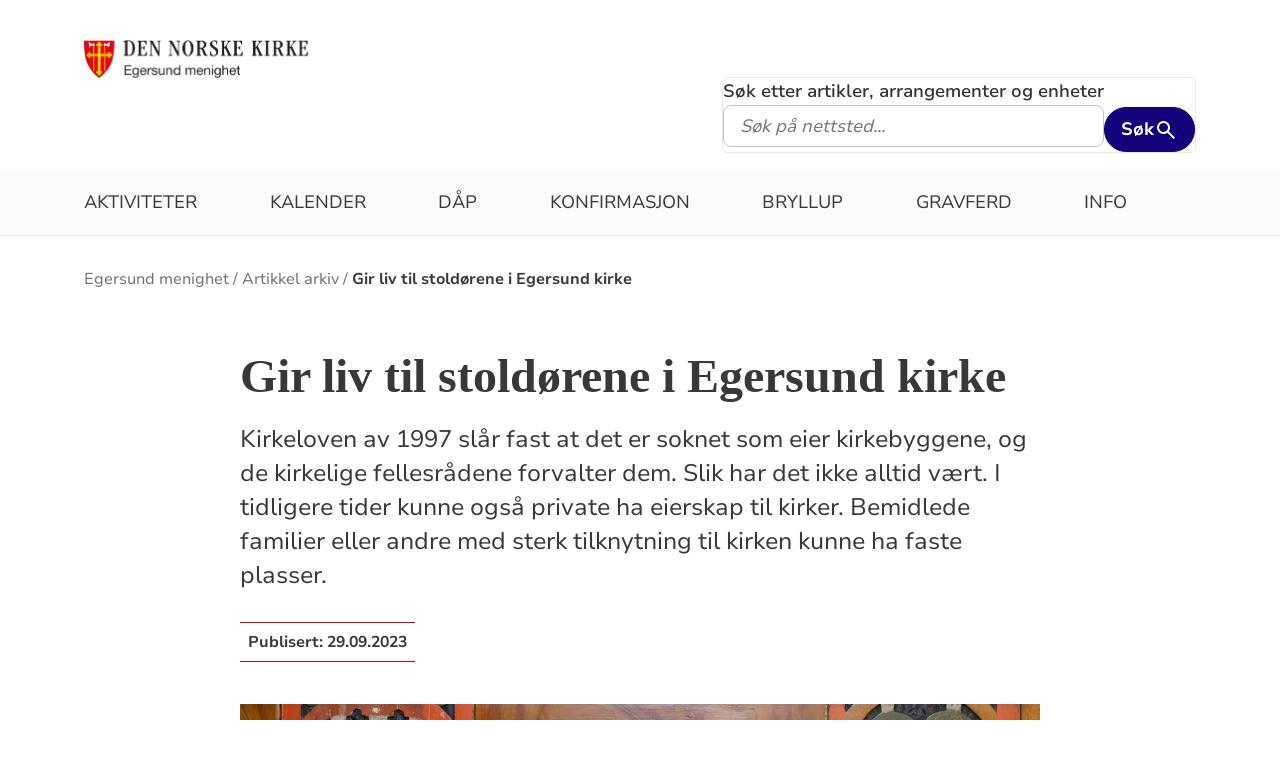

--- FILE ---
content_type: text/html; charset=utf-8
request_url: https://www.kirken.no/nb-NO/fellesrad/eigersund-kirkelige-fellesrad/menigheter/Egersund-20/artikkel%20arkiv/gir%20liv%20til%20stold%C3%B8rene%20i%20egersund%20kirke/
body_size: 10079
content:

<!doctype html>
<!--[if lt IE 7]>      <html class="no-js lt-ie9 lt-ie8 lt-ie7"> <![endif]-->
<!--[if IE 7]>         <html class="no-js lt-ie9 lt-ie8"> <![endif]-->
<!--[if IE 8]>         <html class="no-js lt-ie9"> <![endif]-->
<!--[if gt IE 8]><!-->


<!--<![endif]-->
<html class="no-js" lang="nb-NO">
<head>
    <meta charset="utf-8">
    <meta http-equiv="X-UA-Compatible" content="IE=edge,chrome=1">
    <title>Gir liv til stold&#xF8;rene i Egersund kirke - Egersund menighet</title>
        <script id="CookieConsent" src="https://policy.app.cookieinformation.com/uc.js" data-culture="NB" type="text/javascript"></script>
        <script type="text/javascript">
            var funcCookies = ',latestsearches,';
            var statCookies = ',__utma,__utmz,_gid,__utmb,__utmt,_ga,__utmc,';
            var marketCookies = ',_fbp,__epiXSRF,_fbc,';
            var domain = '.www.kirken.no'
        </script>
        <script src="/scripts/cookieconsent.js"></script>

    

    <meta property="og:title" content="Gir liv til stold&#xF8;rene i Egersund kirke" />
    <meta property="og:site_name" content="Egersund menighet" />
    <meta property="og:description" content="Kirkeloven av 1997 sl&#xE5;r fast at det er soknet som eier kirkebyggene, og de kirkelige fellesr&#xE5;dene forvalter dem. Slik har det ikke alltid v&#xE6;rt. I tidligere tider kunne ogs&#xE5; private ha eierskap til kirker. Bemidlede familier eller andre med sterk tilknytning til kirken kunne ha faste plasser." />
    <meta property="og:url" content="https://www.kirken.no/nb-NO/fellesrad/eigersund-kirkelige-fellesrad/menigheter/Egersund-20/artikkel%20arkiv/gir%20liv%20til%20stold%C3%B8rene%20i%20egersund%20kirke/" />
    <meta name="google-site-verification" content="sEiKjedN6a_oP1It8cuuBOp4kpjuza19zbElzTkVa7c" /> <!-- Added to allow scraping of google-indexed pages on kirken.no -->
        <meta property="og:image" content="/globalassets/fellesrad/eigersund/bilder/bilder%20til%20artikler/2023/h15-ib41389-ivar-baranefoto.jpg" />

    <meta name="description" />
    <meta name="keywords" content="" />
    <meta name="robots" content="index,follow" />

    <meta name="viewport" content="width=device-width, initial-scale=1">
    <link rel="icon" type="image/x-icon" href="/img/favicon.ico" />
    <link rel="stylesheet" href="/dist/kirken.css?version=1769765554" />
    
    <script>
!function(T,l,y){var S=T.location,k="script",D="instrumentationKey",C="ingestionendpoint",I="disableExceptionTracking",E="ai.device.",b="toLowerCase",w="crossOrigin",N="POST",e="appInsightsSDK",t=y.name||"appInsights";(y.name||T[e])&&(T[e]=t);var n=T[t]||function(d){var g=!1,f=!1,m={initialize:!0,queue:[],sv:"5",version:2,config:d};function v(e,t){var n={},a="Browser";return n[E+"id"]=a[b](),n[E+"type"]=a,n["ai.operation.name"]=S&&S.pathname||"_unknown_",n["ai.internal.sdkVersion"]="javascript:snippet_"+(m.sv||m.version),{time:function(){var e=new Date;function t(e){var t=""+e;return 1===t.length&&(t="0"+t),t}return e.getUTCFullYear()+"-"+t(1+e.getUTCMonth())+"-"+t(e.getUTCDate())+"T"+t(e.getUTCHours())+":"+t(e.getUTCMinutes())+":"+t(e.getUTCSeconds())+"."+((e.getUTCMilliseconds()/1e3).toFixed(3)+"").slice(2,5)+"Z"}(),iKey:e,name:"Microsoft.ApplicationInsights."+e.replace(/-/g,"")+"."+t,sampleRate:100,tags:n,data:{baseData:{ver:2}}}}var h=d.url||y.src;if(h){function a(e){var t,n,a,i,r,o,s,c,u,p,l;g=!0,m.queue=[],f||(f=!0,t=h,s=function(){var e={},t=d.connectionString;if(t)for(var n=t.split(";"),a=0;a<n.length;a++){var i=n[a].split("=");2===i.length&&(e[i[0][b]()]=i[1])}if(!e[C]){var r=e.endpointsuffix,o=r?e.location:null;e[C]="https://"+(o?o+".":"")+"dc."+(r||"services.visualstudio.com")}return e}(),c=s[D]||d[D]||"",u=s[C],p=u?u+"/v2/track":d.endpointUrl,(l=[]).push((n="SDK LOAD Failure: Failed to load Application Insights SDK script (See stack for details)",a=t,i=p,(o=(r=v(c,"Exception")).data).baseType="ExceptionData",o.baseData.exceptions=[{typeName:"SDKLoadFailed",message:n.replace(/\./g,"-"),hasFullStack:!1,stack:n+"\nSnippet failed to load ["+a+"] -- Telemetry is disabled\nHelp Link: https://go.microsoft.com/fwlink/?linkid=2128109\nHost: "+(S&&S.pathname||"_unknown_")+"\nEndpoint: "+i,parsedStack:[]}],r)),l.push(function(e,t,n,a){var i=v(c,"Message"),r=i.data;r.baseType="MessageData";var o=r.baseData;return o.message='AI (Internal): 99 message:"'+("SDK LOAD Failure: Failed to load Application Insights SDK script (See stack for details) ("+n+")").replace(/\"/g,"")+'"',o.properties={endpoint:a},i}(0,0,t,p)),function(e,t){if(JSON){var n=T.fetch;if(n&&!y.useXhr)n(t,{method:N,body:JSON.stringify(e),mode:"cors"});else if(XMLHttpRequest){var a=new XMLHttpRequest;a.open(N,t),a.setRequestHeader("Content-type","application/json"),a.send(JSON.stringify(e))}}}(l,p))}function i(e,t){f||setTimeout(function(){!t&&m.core||a()},500)}var e=function(){var n=l.createElement(k);n.src=h;var e=y[w];return!e&&""!==e||"undefined"==n[w]||(n[w]=e),n.onload=i,n.onerror=a,n.onreadystatechange=function(e,t){"loaded"!==n.readyState&&"complete"!==n.readyState||i(0,t)},n}();y.ld<0?l.getElementsByTagName("head")[0].appendChild(e):setTimeout(function(){l.getElementsByTagName(k)[0].parentNode.appendChild(e)},y.ld||0)}try{m.cookie=l.cookie}catch(p){}function t(e){for(;e.length;)!function(t){m[t]=function(){var e=arguments;g||m.queue.push(function(){m[t].apply(m,e)})}}(e.pop())}var n="track",r="TrackPage",o="TrackEvent";t([n+"Event",n+"PageView",n+"Exception",n+"Trace",n+"DependencyData",n+"Metric",n+"PageViewPerformance","start"+r,"stop"+r,"start"+o,"stop"+o,"addTelemetryInitializer","setAuthenticatedUserContext","clearAuthenticatedUserContext","flush"]),m.SeverityLevel={Verbose:0,Information:1,Warning:2,Error:3,Critical:4};var s=(d.extensionConfig||{}).ApplicationInsightsAnalytics||{};if(!0!==d[I]&&!0!==s[I]){var c="onerror";t(["_"+c]);var u=T[c];T[c]=function(e,t,n,a,i){var r=u&&u(e,t,n,a,i);return!0!==r&&m["_"+c]({message:e,url:t,lineNumber:n,columnNumber:a,error:i}),r},d.autoExceptionInstrumented=!0}return m}(y.cfg);function a(){y.onInit&&y.onInit(n)}(T[t]=n).queue&&0===n.queue.length?(n.queue.push(a),n.trackPageView({})):a()}(window,document,{src: "https://js.monitor.azure.com/scripts/b/ai.2.gbl.min.js", crossOrigin: "anonymous", cfg: {instrumentationKey: '76aa4ffb-ff81-483e-8180-5fc1ae64a8a1', disableCookiesUsage: false }});
</script>

        <!-- Matomo Tag Manager -->
        <script>
            var _mtm = window._mtm = window._mtm || [];
            _mtm.push({ 'mtm.startTime': (new Date().getTime()), 'event': 'mtm.Start' });
            var d = document, g = d.createElement('script'), s = d.getElementsByTagName('script')[0];
            g.async = true; g.src = 'https://cdn.matomo.cloud/kirken.matomo.cloud/container_FMHeAZS6.js'; s.parentNode.insertBefore(g, s);
        </script>
        <!-- End Matomo Tag Manager -->

        <script type="text/javascript">
            window.addEventListener('CookieInformationConsentGiven', function (event) {
                if (CookieInformation.getConsentGivenFor('cookie_cat_statistic')) {
                    _iaq = [
                        ['client', 'eb83458089894b088c17c9e7feb58b56'],
                        ['delivery', 370],
                        ['track', 'consume']
                    ];
                    !function (d, s) { var ia = d.createElement(s); ia.async = 1, s = d.getElementsByTagName(s)[0], ia.src = '//s.usea01.idio.episerver.net/ia.js', s.parentNode.insertBefore(ia, s) }(document, 'script');
                    !function (t, e) { var a = t.attachEvent ? 'on' : ''; t[a ? 'attachEvent' : 'addEventListener'](a + 'click', function (t) { for (t = t.srcElement || t.target; t && 'a' !== t.tagName && 'A' !== t.tagName && !t.href;)t = t.parentNode; if (t) { var a = t.href, n = e.protocol + '//' + e.host; 0 === a.indexOf(n) && /\.pdf(\?|#|$)/i.test(a) && _iaq.push(['track', 'consume', a]) } }) }(document, location);
                }
            }, false);
        </script>
</head>
<body>
    
    <div id="outer-wrap">
        <!-- Header section -->



<nav aria-label="Hopp til hovedinnholdet">
    <style>
        .skiplink { position: absolute;left: -2000px;top: 0px; z-index:999999; background:white;}
        .skiplink:focus {left: 5px;top: 90px}
    </style>
    <a href="#main-content" class="skiplink">Hopp til hovedinnholdet</a>
</nav>

<nav aria-hidden="true" aria-label="" class="nav nav-bar nav-local">
    <button class="hamburger" aria-label="toppmeny" tabindex="0">
        <span class="hamburger__line"></span>
        <span class="hamburger__line"></span>
        <span class="hamburger__line"></span>
    </button>
            <a class="nav__logo" href="/nb-NO/fellesrad/eigersund-kirkelige-fellesrad/menigheter/Egersund-20/">
                <img class="nav__img" class="" src="/globalassets/fellesrad/eigersund/bilder/grafisk/logoer/logo%20sidestilt%20i%20farger1.png" alt="Egersund menighet logo">
            </a>

    <div class="nav__container">
                <button class="nav__btn" js-nav-toggle="search">
                    <span class="icon icon-search nav__icon" aria-hidden="true"></span>
                </button>

            <button style="z-index:1000;" class="nav__btn" aria-label="språkmeny" js-nav-toggle="lang">
                <span class="icon icon-globe nav__icon" aria-hidden="true"></span>
                <span class="dnk-icon arrow-down-icon nav__icon" aria-hidden="true"></span>
            </button>
            <div class="nav__language-container" js-nav-toggle="lang">
                <h3 class="hidden">Choose the language</h3>
                <ul class="menu__lang-list">
                        <li>
                            <a class="menu__link" title="Samisk kirkeliv" href="/nb-NO/om-kirken/slik-styres-kirken/samisk-kirkeliv/">
                                Samisk kirkeliv
                            </a>
                        </li>
                        <li>
                            <a class="menu__link" title="Church of Norway" href="/nb-NO/church-of-norway/">
                                Church of Norway
                            </a>
                        </li>
                        <li>
                            <a class="menu__link" title="Die Norwegische Kirche" href="/nb-NO/om-kirken/die-norwegische-kirche/">
                                Die Norwegische Kirche
                            </a>
                        </li>
                </ul>
            </div>
    </div>

    <div class="menu">
                <div class="menu__container menu__container--white" aria-hidden="true">
                    

                    
<ul class="menu__list">
        <li class="menu__list-item">
                <a class="menu__link" href='/nb-NO/fellesrad/eigersund-kirkelige-fellesrad/menigheter/Egersund-20/aktiviter/'> Aktiviteter</a>
        </li>
        <li class="menu__list-item">
                <a class="menu__link" href='/nb-NO/fellesrad/eigersund-kirkelige-fellesrad/menigheter/Egersund-20/kalender/'> Kalender</a>
        </li>
        <li class="menu__list-item">
                <a class="menu__link" href='/nb-NO/fellesrad/eigersund-kirkelige-fellesrad/menigheter/Egersund-20/dap-i-den-norske-kirke/'> D&#xE5;p</a>
        </li>
        <li class="menu__list-item">
                <a class="menu__link" href='/nb-NO/fellesrad/eigersund-kirkelige-fellesrad/menigheter/Egersund-20/konfirmasjon/'> Konfirmasjon</a>
        </li>
        <li class="menu__list-item">
                <a class="menu__link" href='/nb-NO/fellesrad/eigersund-kirkelige-fellesrad/menigheter/Egersund-20/bryllup/'> Bryllup</a>
        </li>
        <li class="menu__list-item">
                <a class="menu__link" href='/nb-NO/fellesrad/eigersund-kirkelige-fellesrad/menigheter/Egersund-20/gravferd/'> Gravferd</a>
        </li>
        <li class="menu__list-item">
                <a class="menu__link" href='/nb-NO/fellesrad/eigersund-kirkelige-fellesrad/menigheter/Egersund-20/om%20oss/'> Info</a>
        </li>
</ul>

                </div>

    </div>
            <div class="nav__search-container search--standalone" js-nav-toggle="search">
                

<form id="search-box-mobile_form" js-latestsearch js-tabpanel="1" role="search" action="/nb-NO/fellesrad/eigersund-kirkelige-fellesrad/menigheter/Egersund-20/annet/s%C3%B8keresultat/" class="search-form" js-form-type="aggregated">
<input id="streetsearch" name="streetsearch" type="hidden" value="false" /><input id="congregationsearch" name="congregationsearch" type="hidden" value="false" /><input id="streetname" name="streetname" type="hidden" value="" /><input id="streetnumber" name="streetnumber" type="hidden" value="" /><input id="code" name="code" type="hidden" value="" />    <div class="search2024__search-wrapper">
        <div class="aggregatedSearch__search">
            <label for="search-box-mobile">
                Søk etter artikler, arrangementer og enheter
            </label>
            <input aria-label="F.eks. D&#xE5;p" autocomplete="off" class="search2024__input" id="search-box-mobile" js-autocomplete-type="" js-phrase-search="0" js-type-search="" name="q" placeholder="F.eks. D&#xE5;p" required="" startpageid="4091678" type="search" value="" />
        </div>
        <div class="search2024__submit-wrapper">
            <button type="submit" class="styles2024-primary-button" style="" title="Søk">
                Søk
                <svg xmlns="http://www.w3.org/2000/svg" height="24px" viewBox="0 -960 960 960" width="24px" fill="#e8eaed"><path d="M784-120 532-372q-30 24-69 38t-83 14q-109 0-184.5-75.5T120-580q0-109 75.5-184.5T380-840q109 0 184.5 75.5T640-580q0 44-14 83t-38 69l252 252-56 56ZM380-400q75 0 127.5-52.5T560-580q0-75-52.5-127.5T380-760q-75 0-127.5 52.5T200-580q0 75 52.5 127.5T380-400Z"/></svg>
            </button>
        </div>
    </div>
    <div style="display: none;" js-suggestions>
    </div>
</form>

<script>
    // JavaScript function to extract query parameter and set it in a span
    function setQueryParamValue() {
        // Get the query string from the URL
        const params = new URLSearchParams(window.location.search);

        // Get the value of the 'name' parameter
        const currentSearch = params.get('q');

        var phrases = document.getElementsByClassName('phrase-selector-class')

        // Find the span element by its ID and set its inner text
        if (currentSearch) {
            for (var i = 0; i < phrases.length; i++) {
                phrases[i].innerHTML = currentSearch;
            }
        }
    }

    // Ensure the function runs after the page loads
    window.onload = setQueryParamValue;
</script>
            </div>
</nav>
<div class="nav__spacer"></div>        <div class="logo-bar " aria-label="lenke til startside og søk" role="navigation">
            <div class="logo-bar__wrapper">

                <div class="logo-bar__logo">
                    <a href="/nb-NO/fellesrad/eigersund-kirkelige-fellesrad/menigheter/Egersund-20/" aria-label="Til startsiden">
                        <img alt="Til startsiden" src="/globalassets/fellesrad/eigersund/bilder/grafisk/logoer/logo%20sidestilt%20i%20farger1.png">
                    </a>
                </div>
                    <div class="logo-bar__search search--standalone">
                        

<form id="search-box_form" js-latestsearch js-tabpanel="1" role="search" action="/nb-NO/fellesrad/eigersund-kirkelige-fellesrad/menigheter/Egersund-20/annet/s%C3%B8keresultat/" class="search-form" js-form-type="aggregated">
<input id="streetsearch" name="streetsearch" type="hidden" value="false" /><input id="congregationsearch" name="congregationsearch" type="hidden" value="false" /><input id="streetname" name="streetname" type="hidden" value="" /><input id="streetnumber" name="streetnumber" type="hidden" value="" /><input id="code" name="code" type="hidden" value="" />    <div class="search2024__search-wrapper">
        <div class="aggregatedSearch__search">
            <label for="search-box">
                Søk etter artikler, arrangementer og enheter
            </label>
            <input aria-label="S&#xF8;k p&#xE5; nettsted..." autocomplete="off" class="search2024__input" id="search-box" js-autocomplete-type="" js-phrase-search="0" js-type-search="" name="q" placeholder="S&#xF8;k p&#xE5; nettsted..." required="" startpageid="4091678" type="search" value="" />
        </div>
        <div class="search2024__submit-wrapper">
            <button type="submit" class="styles2024-primary-button" style="" title="Søk">
                Søk
                <svg xmlns="http://www.w3.org/2000/svg" height="24px" viewBox="0 -960 960 960" width="24px" fill="#e8eaed"><path d="M784-120 532-372q-30 24-69 38t-83 14q-109 0-184.5-75.5T120-580q0-109 75.5-184.5T380-840q109 0 184.5 75.5T640-580q0 44-14 83t-38 69l252 252-56 56ZM380-400q75 0 127.5-52.5T560-580q0-75-52.5-127.5T380-760q-75 0-127.5 52.5T200-580q0 75 52.5 127.5T380-400Z"/></svg>
            </button>
        </div>
    </div>
    <div style="display: none;" js-suggestions>
    </div>
</form>

<script>
    // JavaScript function to extract query parameter and set it in a span
    function setQueryParamValue() {
        // Get the query string from the URL
        const params = new URLSearchParams(window.location.search);

        // Get the value of the 'name' parameter
        const currentSearch = params.get('q');

        var phrases = document.getElementsByClassName('phrase-selector-class')

        // Find the span element by its ID and set its inner text
        if (currentSearch) {
            for (var i = 0; i < phrases.length; i++) {
                phrases[i].innerHTML = currentSearch;
            }
        }
    }

    // Ensure the function runs after the page loads
    window.onload = setQueryParamValue;
</script>
                    </div>
            </div>
        </div>
        <div class="menu-bar global-nav" role="navigation" aria-label="hovedmeny">
            <div class="global-nav-wrap">
                

<ul>
        <li class="nav-list">
                <a class="" href='/nb-NO/fellesrad/eigersund-kirkelige-fellesrad/menigheter/Egersund-20/aktiviter/'> Aktiviteter</a>
        </li>
        <li class="nav-list">
                <a class="" href='/nb-NO/fellesrad/eigersund-kirkelige-fellesrad/menigheter/Egersund-20/kalender/'> Kalender</a>
        </li>
        <li class="nav-list">
                <a class="" href='/nb-NO/fellesrad/eigersund-kirkelige-fellesrad/menigheter/Egersund-20/dap-i-den-norske-kirke/'> D&#xE5;p</a>
        </li>
        <li class="nav-list">
                <a class="" href='/nb-NO/fellesrad/eigersund-kirkelige-fellesrad/menigheter/Egersund-20/konfirmasjon/'> Konfirmasjon</a>
        </li>
        <li class="nav-list">
                <a class="" href='/nb-NO/fellesrad/eigersund-kirkelige-fellesrad/menigheter/Egersund-20/bryllup/'> Bryllup</a>
        </li>
        <li class="nav-list">
                <a class="" href='/nb-NO/fellesrad/eigersund-kirkelige-fellesrad/menigheter/Egersund-20/gravferd/'> Gravferd</a>
        </li>
        <li class="nav-list">
                <a class="" href='/nb-NO/fellesrad/eigersund-kirkelige-fellesrad/menigheter/Egersund-20/om%20oss/'> Info</a>
        </li>
</ul>

            </div>
        </div>
        <!-- Site-overlay used for mobile menu handling -->
        <div class="site-overlay"></div>
        <div id="inner-wrap" class="inner-wrap push-up inner-wrap--marginless">
            <!-- Nav drop shadow, transparent overlay -->
            <!-- Breadcrumbs section -->
            
    <div class="breadcrumb-wrap">
        <nav itemscope itemtype="https://schema.org/Breadcrumb" class="breadcrumb-trail" aria-label="brødsmulesti" role="navigation">
        <h2 class="visuallyhidden">Brødsmulesti</h2>
            <!-- <div class="wrap"> -->
            <ol>
                        <li>
                            <a href="/nb-NO/fellesrad/eigersund-kirkelige-fellesrad/menigheter/Egersund-20/">Egersund menighet</a>
                        </li>
                        <li>
                            <a href="/nb-NO/fellesrad/eigersund-kirkelige-fellesrad/menigheter/Egersund-20/artikkel%20arkiv/">Artikkel arkiv</a>
                        </li>
                        <li>
                            <a href="/nb-NO/fellesrad/eigersund-kirkelige-fellesrad/menigheter/Egersund-20/artikkel%20arkiv/gir%20liv%20til%20stold%C3%B8rene%20i%20egersund%20kirke/">Gir liv til stold&#xF8;rene i Egersund kirke</a>
                        </li>
            </ol>
        <!-- </div> -->
        </nav>
    </div>

            <!-- end Breadcrumbs section-->
            <!-- Main content section -->
            <div id="main-content" class="content " role="main">
                



<div id="fb-root"></div>
    

<section class="article-full ">
    <article>
      <header>
        <h1 class="title">Gir liv til stold&#xF8;rene i Egersund kirke</h1>
        <p class="article-lead">Kirkeloven av 1997 sl&#xE5;r fast at det er soknet som eier kirkebyggene, og de kirkelige fellesr&#xE5;dene forvalter dem. Slik har det ikke alltid v&#xE6;rt. I tidligere tider kunne ogs&#xE5; private ha eierskap til kirker. Bemidlede familier eller andre med sterk tilknytning til kirken kunne ha faste plasser.</p>
            <p>
              <span class="publish-date">
                Publisert: <time datetime="2023-09-29">29.09.2023</time>
              </span>
            </p>

      </header>

            <figure class="article-top-image" >
                <picture><source srcset="/globalassets/fellesrad/eigersund/bilder/bilder%20til%20artikler/2023/h15-ib41389-ivar-baranefoto.jpg?width=400&height=224&quality=80&contId=7268031 400w, /globalassets/fellesrad/eigersund/bilder/bilder%20til%20artikler/2023/h15-ib41389-ivar-baranefoto.jpg?width=800&height=448&quality=80&contId=7268031 800w, /globalassets/fellesrad/eigersund/bilder/bilder%20til%20artikler/2023/h15-ib41389-ivar-baranefoto.jpg?width=1600&height=896&quality=80&contId=7268031 1600w"sizes="100%"/><img alt="De fremste stold&#248;rene mot alteret i Egersund kirke er utsmykket med navn til de som f&#248;r i tiden hadde sine egne plasser i kirken. Foto: Ivar Barane"src="/globalassets/fellesrad/eigersund/bilder/bilder%20til%20artikler/2023/h15-ib41389-ivar-baranefoto.jpg?width=800&height=448&quality=80&contId=7268031"loading="lazy"decoding="async"/></picture>
                <figcaption class="caption ">
                    <span >
                        De fremste stold&#xF8;rene mot alteret i Egersund kirke er utsmykket med navn til de som f&#xF8;r i tiden hadde sine egne plasser i kirken. Foto: Ivar Barane
                    </span>
                </figcaption>
            </figure>

        <div class="article-body">
            
<p class="MsoNormal" style="margin-bottom: 0cm;"><strong><span style="font-size: 12.0pt; line-height: 107%; font-family: 'Times New Roman',serif;">Av Jan Kristian Hognestad</span></strong></p>
<p class="MsoNormal"><span style="font-size: 12.0pt; line-height: 107%; font-family: 'Times New Roman',serif;">De faste plassene ble ofte markert med navn eller initialer p&aring; s&aring;kalte stold&oslash;rer eller stolestader. Slik var det ogs&aring; i Egersund, helt til denne formen for privilegier ble forbudt ved lov p&aring; slutten av 1800-tallet.</span></p>
<p class="MsoNormal"><span style="font-size: 12.0pt; line-height: 107%; font-family: 'Times New Roman',serif;">Da dukket sp&oslash;rsm&aring;let opp om hva som skulle gj&oslash;res med de vakre stold&oslash;rene i Egersund kirke. L&oslash;sningen ble &aring; henge dem p&aring; veggen i trappeoppgangen. Da kirken ble restaurert p&aring; 1900-tallet, ble d&oslash;rene p&aring; ny montert i kirkerommet, men da som dekorative elementer snarere enn plassreservasjoner. N&aring; var det ingen som hadde forrang i kirken lenger.</span></p>
<p class="MsoNormal"><span style="font-size: 12.0pt; line-height: 107%; font-family: 'Times New Roman',serif;">Men hvem var de menneskene som en gang hadde nettopp det? Erling Torkel Endresen har studert de gamle stold&oslash;rene fra 1600-tallet og pr&oslash;vd &aring; gi liv til noen av dem som fikk navn eller initialer sk&aring;ret ut. Naturlig nok knytter det seg usikkerhet til mye av dette, men i noen tilfeller kan det faktisk v&aelig;re mulig &aring; f&oslash;lge disse slektenes gang helt fram til i dag.</span></p>
<p class="MsoNormal" style="margin-bottom: 0cm;"><span style="font-size: 12.0pt; line-height: 107%; font-family: 'Times New Roman',serif;">Torsdag den 5. oktober holder Endresen foredrag i kirken i regi av Eigersund Historielag, Dalane Folkemuseums Venneforening og Fortidsminneforeningen avd. Dalane. Foredraget inng&aring;r i feiringen av kirkens 400-&aring;rsjubileum. Stold&oslash;rene kan da studeres b&aring;de ved omvisning i kirken og ved flotte bilder tatt av Ivar Barane. Til avslutning byr Endresen p&aring; nok en bit av lokal kirkehistorie ved &aring; framf&oslash;re eksempler p&aring; salmetoner som har opphav i v&aring;rt distrikt.</span></p>



<div class="image-gallery-root"
     x-on:keydown.right="next()"
     x-on:keydown.left="prev()"
     tabindex="0"
     role="region"
     aria-label="Galleri"
     x-data="{
     currentIndex: 0,
     totalImages: 4,
     init() {
     this.setupIntersectionObserver();
     },
     next() {
     if (this.currentIndex < this.totalImages - 1) {
            this.currentIndex++;
        } else {
            this.currentIndex = 0; // Start at photo 1 again
        }
        this.scrollToItem(this.currentIndex);
    },

    prev() {
        if (this.currentIndex > 0) {
            this.currentIndex--;
        } else {
            this.currentIndex = this.totalImages - 1; // Go to last photo when at beginning
        }
        this.scrollToItem(this.currentIndex);
    },

    scrollToItem(index) {
        const item = this.$refs.scrollContainer.querySelectorAll('.gallery-item')[index];
        if (item) {
            this.$refs.scrollContainer.scrollTo({
                left: item.offsetLeft - (this.$refs.scrollContainer.clientWidth / 2) + (item.clientWidth / 2),
                behavior: 'smooth'
            });
        }
    },

    setupIntersectionObserver() {
        const observer = new IntersectionObserver((entries) => {
            entries.forEach(entry => {
                if (entry.isIntersecting && entry.intersectionRatio > 0.5) {
                    this.currentIndex = parseInt(entry.target.dataset.index);
                }
            });
        }, {
            root: this.$refs.scrollContainer,
            threshold: 0.5,
            rootMargin: '0px'
        });

        this.$refs.scrollContainer.querySelectorAll('.gallery-item').forEach(item => {
            observer.observe(item);
        });
    }
}">
        <div class="space_l"></div>
    <div class="image-gallery-container edge-to-edge-section">
        <div class="edge-to-edge-section-inner">
            <div class="gallery-items-scroll" x-ref="scrollContainer">
                <figure class="gallery-item" data-index="0">
<picture><source srcset="/globalassets/fellesrad/eigersund/bilder/bilder%20til%20artikler/2023/h11-ib41385-ivar-baranefoto.jpg?width=1000&quality=80&contId=7268032 1000w, /globalassets/fellesrad/eigersund/bilder/bilder%20til%20artikler/2023/h11-ib41385-ivar-baranefoto.jpg?width=2000&quality=80&contId=7268032 2000w"sizes="1000px"/><img alt=""src="/globalassets/fellesrad/eigersund/bilder/bilder%20til%20artikler/2023/h11-ib41385-ivar-baranefoto.jpg?width=1000&quality=80&contId=7268032"decoding="async"/></picture>                    <figcaption></figcaption>
                </figure>
                <figure class="gallery-item" data-index="1">
<picture><source srcset="/globalassets/fellesrad/eigersund/bilder/bilder%20til%20artikler/2023/h17-ib41391-ivar-baranefoto.jpg?width=1000&quality=80&contId=7268033 1000w, /globalassets/fellesrad/eigersund/bilder/bilder%20til%20artikler/2023/h17-ib41391-ivar-baranefoto.jpg?width=2000&quality=80&contId=7268033 2000w"sizes="1000px"/><img alt=""src="/globalassets/fellesrad/eigersund/bilder/bilder%20til%20artikler/2023/h17-ib41391-ivar-baranefoto.jpg?width=1000&quality=80&contId=7268033"decoding="async"/></picture>                    <figcaption></figcaption>
                </figure>
                <figure class="gallery-item" data-index="2">
<picture><source srcset="/globalassets/fellesrad/eigersund/bilder/bilder%20til%20artikler/2023/v09-ib41365-ivar-baranefoto.jpg?width=1000&quality=80&contId=7268034 1000w, /globalassets/fellesrad/eigersund/bilder/bilder%20til%20artikler/2023/v09-ib41365-ivar-baranefoto.jpg?width=2000&quality=80&contId=7268034 2000w"sizes="1000px"/><img alt=""src="/globalassets/fellesrad/eigersund/bilder/bilder%20til%20artikler/2023/v09-ib41365-ivar-baranefoto.jpg?width=1000&quality=80&contId=7268034"decoding="async"/></picture>                    <figcaption></figcaption>
                </figure>
                <figure class="gallery-item" data-index="3">
<picture><source srcset="/globalassets/fellesrad/eigersund/bilder/bilder%20til%20artikler/2023/v16-ib41372-ivar-baranefoto.jpg?width=1000&quality=80&contId=7268035 1000w, /globalassets/fellesrad/eigersund/bilder/bilder%20til%20artikler/2023/v16-ib41372-ivar-baranefoto.jpg?width=2000&quality=80&contId=7268035 2000w"sizes="1000px"/><img alt=""src="/globalassets/fellesrad/eigersund/bilder/bilder%20til%20artikler/2023/v16-ib41372-ivar-baranefoto.jpg?width=1000&quality=80&contId=7268035"decoding="async"/></picture>                    <figcaption></figcaption>
                </figure>
            </div>
            <div class="gallery-controls">
                <button class="styles2024-secondary-button" x-on:click="prev()" aria-label="Forrige bilde">
                    <span aria-hidden="true">«</span> Forrige
                </button>
                <b><span x-text="currentIndex + 1">1</span> av 4</b>
                <button class="styles2024-secondary-button" x-on:click="next()" aria-label="Neste bilde">
                    Neste <span aria-hidden="true">»</span>
                </button>
            </div>
        </div>
    </div>
</div>        </div>

<div class="social-sharing--wrapper">
    <button id="shareButton" class="styles2024-secondary-button" type="button" title="del denne artikkelen">
        <svg width="32" height="33" viewBox="0 0 32 33" fill="none" xmlns="http://www.w3.org/2000/svg">
            <g clip-path="url(#clip0_5802_5003)">
                <path d="M22.667 9.34607H17.3337V12.0127H22.667C24.867 12.0127 26.667 13.8127 26.667 16.0127C26.667 18.2127 24.867 20.0127 22.667 20.0127H17.3337V22.6794H22.667C26.347 22.6794 29.3337 19.6927 29.3337 16.0127C29.3337 12.3327 26.347 9.34607 22.667 9.34607ZM14.667 20.0127H9.33366C7.13366 20.0127 5.33366 18.2127 5.33366 16.0127C5.33366 13.8127 7.13366 12.0127 9.33366 12.0127H14.667V9.34607H9.33366C5.65366 9.34607 2.66699 12.3327 2.66699 16.0127C2.66699 19.6927 5.65366 22.6794 9.33366 22.6794H14.667V20.0127ZM10.667 14.6794H21.3337V17.3461H10.667V14.6794Z" />
            </g>
            <defs>
                <clipPath id="clip0_5802_5003">
                    <rect width="32" height="32" fill="white" transform="translate(0 0.0126953)" />
                </clipPath>
            </defs>
        </svg>
        <span>Del lenke</span>
    </button>

    <div id="shareFallback" class="social-sharing--fallback">
        <div class="label-and-close-button">
            <span class="label">Del</span>
            <button id="closeShareFallbackButton" class="close-button">
                <svg
                    xmlns="http://www.w3.org/2000/svg"
                    height="24px"
                    viewBox="0 -960 960 960"
                    width="24px"
                    fill="#333"
                >
                    <path d="m256-200-56-56 224-224-224-224 56-56 224 224 224-224 56 56-224 224 224 224-56 56-224-224-224 224Z"/>
                </svg>
            </button>
        </div>
        <div class="input-and-copy-button">
            <input id="linkToCopy" style="flex: 1" class="search2024__input" type="text" disabled value="https://www.kirken.no/nb-NO/fellesrad/eigersund-kirkelige-fellesrad/menigheter/Egersund-20/artikkel%20arkiv/gir%20liv%20til%20stold%C3%B8rene%20i%20egersund%20kirke/" />
            <button id="copyLinkButton" class="styles2024-primary-button">Kopier</button>
        </div>
        <span id="copyConfirmation" class="copy-confirmation">Lenken er kopiert til utklippstavlen din!</span>
    </div>
</div>

<script>
        const shareButton = document.getElementById('shareButton');
        const shareDialog = document.getElementById('shareFallback');
        const closeButton = document.getElementById('closeShareFallbackButton');
        const linkToCopy = document.getElementById('linkToCopy');
        const copyLinkButton = document.getElementById('copyLinkButton');
        const copyConfirmation = document.getElementById('copyConfirmation');

        shareButton.addEventListener('click', () => {
            if (navigator.share) {
                navigator.share({
                    title: 'Sjekk denne artikkelen',
                    url: 'https://www.kirken.no/nb-NO/fellesrad/eigersund-kirkelige-fellesrad/menigheter/Egersund-20/artikkel%20arkiv/gir%20liv%20til%20stold%C3%B8rene%20i%20egersund%20kirke/' // Ensure https://www.kirken.no/nb-NO/fellesrad/eigersund-kirkelige-fellesrad/menigheter/Egersund-20/artikkel%20arkiv/gir%20liv%20til%20stold%C3%B8rene%20i%20egersund%20kirke/ resolves correctly
                })
                .then(() => {
                    // console.log('Content shared successfully.');
                })
                .catch(err => {
                    // console.error('Error while sharing:', err);
                });
            } else {
                if (shareDialog.style.display === 'flex') {
                    shareDialog.style.display = 'none';
                    return;
                } else {
                    shareDialog.style.display = 'flex';
                }
            }
        });

        closeButton.addEventListener('click', () => {
            shareDialog.style.display = 'none';
        });

        copyLinkButton.addEventListener('click', () => {
            var copyText = document.getElementById("linkToCopy");
            copyText.select();
            copyText.setSelectionRange(0, 99999); /* For mobile devices */
            navigator.clipboard.writeText(copyText.value);
            copyConfirmation.style.display = 'block';

            setTimeout(() => {
                copyConfirmation.style.display = 'none';
            }, 3000);
        });
</script>
    </article>
    <aside class="attachment" aria-label="vedlegg">
        

        

        

        


    </aside>
</section>




            </div>
            <!-- end Main content section -->
            <!-- Footer section -->
            

<footer class="universal footer" role="contentinfo">
    <div class="content">
        <h2 itemprop="name">
            <a href="/nb-NO/fellesrad/eigersund-kirkelige-fellesrad/menigheter/Egersund-20/" title="Til startsiden">
                <img class="footer__logo" alt="Egersund menighet logo" src="/globalassets/fellesrad/eigersund/bilder/grafisk/logoer/logo%20sidestilt%20i%20farger1.png"/>
            </a>
            <span class="visuallyhidden">Kontaktinformasjon for Egersund menighet</span>
        </h2>
        <div class="wrap">
            <div class="column">

<p>Bes&oslash;ksadresse: Damsg&aring;rdsgate 4A, 4370 Egersund</p>            </div>
            <div class="column">

<p>Postadresse: Eigersund kirkekontor, Damsg&aring;rdsgaten 4A, 4370 Egersund</p>            </div>
            <div class="column">

            </div>
            <div class="column">
                    <ul>
                                <li>
                                    <a class="footer-link" title="F&#xF8;lg oss p&#xE5; Facebook! " target="_blank" href="https://www.facebook.com/eigersundkirken/">
                                        <span class="text">F&#xF8;lg Egersund menighet p&#xE5; Facebook</span>
                                    </a>
                                    <i class="dnk-icon arrow-icon" aria-hidden="true"></i>
                                </li>
                                <li>
                                    <a class="footer-link" title="F&#xF8;lg oss p&#xE5; Instagram!" target="_blank" href="https://www.instagram.com/eigersundkirken/">
                                        <span class="text">F&#xF8;lg Egersund menighet p&#xE5; Instagram</span>
                                    </a>
                                    <i class="dnk-icon arrow-icon" aria-hidden="true"></i>
                                </li>
                                <li>
                                    <a class="footer-link" target="_blank" href="https://www.eigeroykirke.no/">
                                        <span class="text">Eiger&#xF8;y Arbeidskirke</span>
                                    </a>
                                    <i class="dnk-icon arrow-icon" aria-hidden="true"></i>
                                </li>
                                <li>
                                    <a class="footer-link" target="_blank" href="/nb-NO/fellesrad/eigersund-kirkelige-fellesrad/menigheter/helleland-20/">
                                        <span class="text">Helleland menighet</span>
                                    </a>
                                    <i class="dnk-icon arrow-icon" aria-hidden="true"></i>
                                </li>
                                <li>
                                    <a class="footer-link" target="_blank" href="/nb-NO/fellesrad/eigersund-kirkelige-fellesrad/">
                                        <span class="text">Eigersund kirkelige fellesr&#xE5;d</span>
                                    </a>
                                    <i class="dnk-icon arrow-icon" aria-hidden="true"></i>
                                </li>
                                <li>
                                    <a class="footer-link" target="_blank" href="/nb-NO/bispedommer/stavanger/">
                                        <span class="text">Stavanger bisped&#xF8;mme</span>
                                    </a>
                                    <i class="dnk-icon arrow-icon" aria-hidden="true"></i>
                                </li>
                                <li>
                                    <a class="footer-link" target="_blank" href="/nb-NO/">
                                        <span class="text">Startside kirken.no</span>
                                    </a>
                                    <i class="dnk-icon arrow-icon" aria-hidden="true"></i>
                                </li>
                        <li>
                            <a class="footer-link" href="https://uustatus.no/nb/erklaringer/publisert/cf0065e1-cc1b-4a33-adf0-5d66460e484c" target="_blank" rel="noopener noereferrer">Tilgjengelighetserklæring</a>
                            <i class="dnk-icon arrow-icon" aria-hidden="true"></i>
                        </li>
                    </ul>
            </div>
            <div class="disclaimer-footer">
                &copy; 2026  <p>Ansvarlig redakt&oslash;r: J&oslash;rgen Tore Omdal</p>
            </div>
    </div>
</footer>
            <!-- end Footer section -->
        </div>
    </div>

    <div class="geolocation-info" js-geolocation-info>
    <div class="geolocation-info__content">
        <h2 class="geolocation-info__header">Beklager, men vi kan ikke finne din posisjon pga instillingene i nettleseren din. Du må tillate autolokasjon for å kunne benytte denne funksjonaliteten:  </h2>
        <div class="geolocation-info__instruction">
                <h3>
                    Se instruksjoner for din nettlester under:
                </h3>
                <h4>
                    Internet explorer
                </h4>
                <p>
                    Internet options / Privacy / Location / klikk på "Clear sites"
                </p>
                <h4>
                    Chrome
                </h4>
                <p>
                    Settings / Advanced / Priacy and security / Content settings / Location -> Fjern "kirken.no" fra blokkert-lista
                </p>
                <h4>
                    Firefox
                </h4>
                <p>
                    Options / søk etter "location" / settings / Fjern "Kirken.no" fra blokkert
                </p>
                <h4>
                    Safari
                </h4>
                <p>
                    Settings for this website / Location -> "Allow"
                </p>
        </div>
        <button class="geolocation-info__button" js-geolocation-close tabindex="0">Takk</button>
    </div>
    
    <div class="geolocation-info__background"></div>
</div>


    <script type="text/javascript" src="/scripts/vendor/modernizr-custom.min.js"></script>
    <script type="text/javascript" src="/scripts/vendor/imagesloaded.pkgd.min.js"></script>
    <script type="text/javascript" src="/scripts/jquery.min.js"></script>
    <script type="text/javascript" src="/scripts/alpine-3.14.9.min.js"></script>
    <script type="text/javascript" src="/scripts/autocomplete.js"></script>
    <script type="text/javascript" src="/scripts/jquery-ui.min.js"></script>
    <script type="text/javascript" src="/scripts/datepicker-nb.js"></script>
    <script type="text/javascript" src="/scripts/polyfills/urlSearchParamsPolyfill.js"></script>
    <script type="text/javascript" src="/scripts/polyfills/promise.min.js"></script>
    <script type="text/javascript" src="/scripts/polyfills/fetch.js"></script>
    <script type="text/javascript" src="/scripts/polyfills/closest.js"></script>
    <script type="text/javascript" src="/scripts/all.js?version=1769765554"></script>
    <script type="text/javascript" src="/scripts/calendarSearch.js"></script>
    <script type="text/javascript" src="/scripts/dropdown.js"></script>
    <script type="text/javascript" src="/scripts/anchor_scroll.js"></script>
    <script type="text/javascript" src="/scripts/LightRange.min.js"></script>



            <script>
                initQuoteSharing();
            </script>
</body>
<script defer="defer" src="/Util/Find/epi-util/find.js"></script>
<script>
document.addEventListener('DOMContentLoaded',function(){if(typeof FindApi === 'function'){var api = new FindApi();api.setApplicationUrl('/');api.setServiceApiBaseUrl('/find_v2/');api.processEventFromCurrentUri();api.bindWindowEvents();api.bindAClickEvent();api.sendBufferedEvents();}})
</script>

</html>
